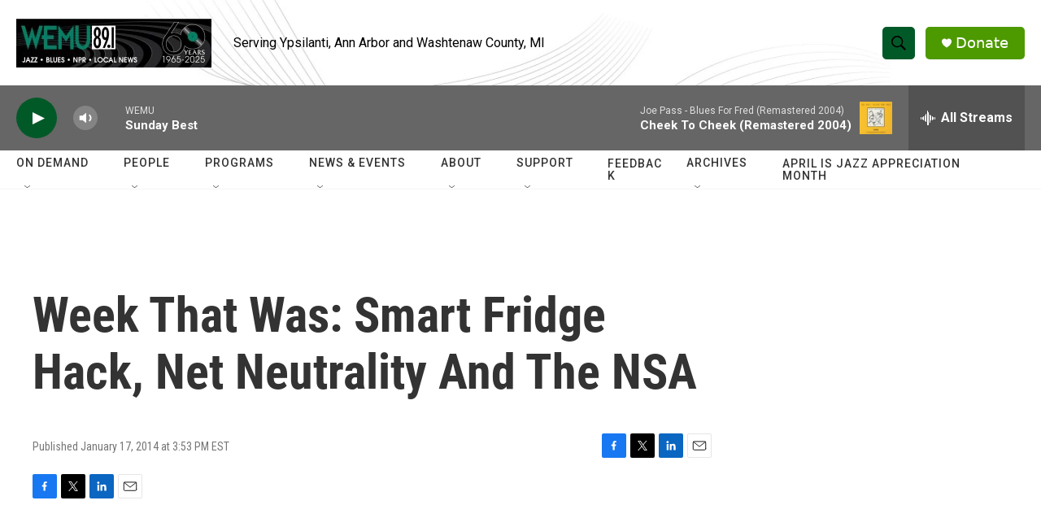

--- FILE ---
content_type: text/html; charset=utf-8
request_url: https://www.google.com/recaptcha/api2/aframe
body_size: 268
content:
<!DOCTYPE HTML><html><head><meta http-equiv="content-type" content="text/html; charset=UTF-8"></head><body><script nonce="dF8ck9ZEcyKYJ18jQYrNCQ">/** Anti-fraud and anti-abuse applications only. See google.com/recaptcha */ try{var clients={'sodar':'https://pagead2.googlesyndication.com/pagead/sodar?'};window.addEventListener("message",function(a){try{if(a.source===window.parent){var b=JSON.parse(a.data);var c=clients[b['id']];if(c){var d=document.createElement('img');d.src=c+b['params']+'&rc='+(localStorage.getItem("rc::a")?sessionStorage.getItem("rc::b"):"");window.document.body.appendChild(d);sessionStorage.setItem("rc::e",parseInt(sessionStorage.getItem("rc::e")||0)+1);localStorage.setItem("rc::h",'1763920290481');}}}catch(b){}});window.parent.postMessage("_grecaptcha_ready", "*");}catch(b){}</script></body></html>